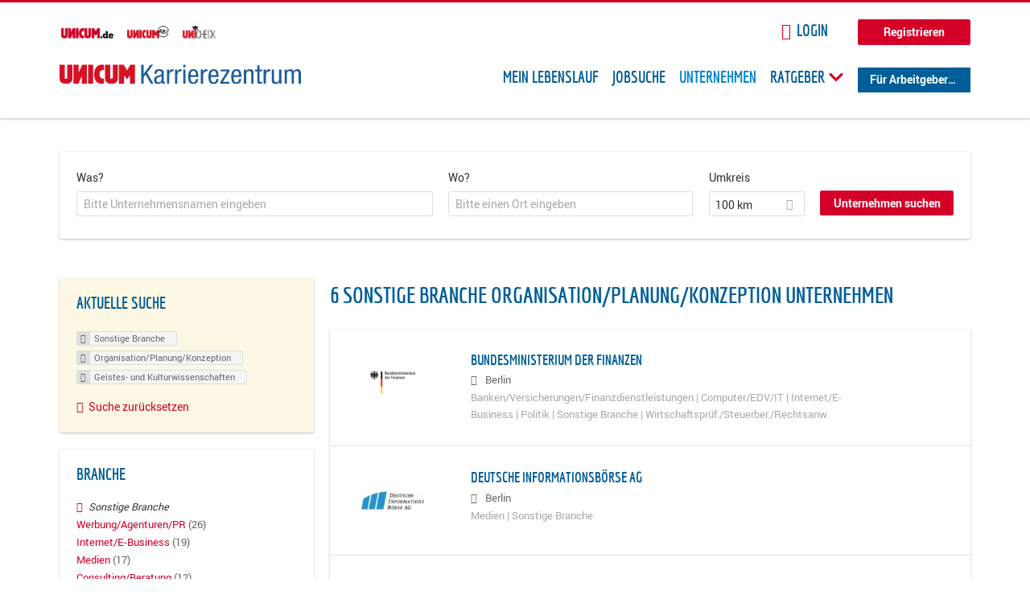

--- FILE ---
content_type: text/html; charset=utf-8
request_url: https://karriere.unicum.de/firmen/sonstige-branche/organisation-planung-konzeption/geistes-und-kulturwissenschaften
body_size: 12505
content:
<!DOCTYPE html>
  <!--[if IEMobile 7]><html class="no-js ie iem7" lang="de" dir="ltr"><![endif]-->
  <!--[if lte IE 6]><html class="no-js ie lt-ie9 lt-ie8 lt-ie7" lang="de" dir="ltr"><![endif]-->
  <!--[if (IE 7)&(!IEMobile)]><html class="no-js ie lt-ie9 lt-ie8" lang="de" dir="ltr"><![endif]-->
  <!--[if IE 8]><html class="no-js ie lt-ie9" lang="de" dir="ltr"><![endif]-->
  <!--[if (gte IE 9)|(gt IEMobile 7)]><html class="no-js ie" lang="de" dir="ltr" prefix="og: http://ogp.me/ns# content: http://purl.org/rss/1.0/modules/content/ dc: http://purl.org/dc/terms/ foaf: http://xmlns.com/foaf/0.1/ rdfs: http://www.w3.org/2000/01/rdf-schema# sioc: http://rdfs.org/sioc/ns# sioct: http://rdfs.org/sioc/types# skos: http://www.w3.org/2004/02/skos/core# xsd: http://www.w3.org/2001/XMLSchema# schema: http://schema.org/"><![endif]-->
  <!--[if !IE]><!--><html class="no-js" lang="de" dir="ltr" prefix="og: http://ogp.me/ns# content: http://purl.org/rss/1.0/modules/content/ dc: http://purl.org/dc/terms/ foaf: http://xmlns.com/foaf/0.1/ rdfs: http://www.w3.org/2000/01/rdf-schema# sioc: http://rdfs.org/sioc/ns# sioct: http://rdfs.org/sioc/types# skos: http://www.w3.org/2004/02/skos/core# xsd: http://www.w3.org/2001/XMLSchema# schema: http://schema.org/"><!--<![endif]-->
<head>
  <title>Sonstige Branche Organisation/Planung/Konzeption Geistes- und Kulturwissenschaften Unternehmen | Karrierezentrum</title>
  <!--[if IE]><![endif]-->
<meta charset="utf-8" />
<meta name="robots" content="noindex, follow" />
<meta name="description" content="6 Sonstige Branche Organisation/Planung/Konzeption Geistes- und Kulturwissenschaften Unternehmen - Unternehmen auf Karrierezentrum" />
<script type="application/ld+json">{"@context":"http:\/\/schema.org","@type":"WebSite","name":"Karrierezentrum","url":"https:\/\/karriere.unicum.de"}</script>
<link as="image" href="https://karriere.unicum.de/sites/default/files/unicum-karrierezentrum-logo.svg" rel="preload" />
<link as="font" href="https://karriere.unicum.de/profiles/recruiter/themes/epiq/dist/fonts/fontawesome-webfont.woff" type="font/woff" crossorigin="1" rel="preload" />
<link as="font" href="https://karriere.unicum.de/sites/all/themes/unicum_ng/dist/fonts/opensans/OpenSans.woff?v=1.0.0" crossorigin="1" type="font/woff2" rel="preload" />
<link as="font" href="https://karriere.unicum.de/sites/all/themes/unicum_ng/dist/fonts/opensans/OpenSans.woff2?v=1.0.0" crossorigin="1" type="font/woff2" rel="preload" />
<link as="font" href="https://karriere.unicum.de/sites/all/themes/unicum_ng/dist/fonts/opensans/OpenSans-Bold.woff?v=1.0.0" crossorigin="1" type="font/woff2" rel="preload" />
<link as="font" href="https://karriere.unicum.de/sites/all/themes/unicum_ng/dist/fonts/opensans/OpenSans-Bold.woff2?v=1.0.0" crossorigin="1" type="font/woff2" rel="preload" />
<link as="font" href="https://karriere.unicum.de/sites/all/themes/unicum_ng/dist/fonts/opensans/OpenSans-Italic.woff?v=1.0.0" crossorigin="1" type="font/woff2" rel="preload" />
<link as="font" href="https://karriere.unicum.de/sites/all/themes/unicum_ng/dist/fonts/opensans/OpenSans-Italic.woff2?v=1.0.0" crossorigin="1" type="font/woff2" rel="preload" />
<link as="font" href="https://karriere.unicum.de/sites/all/themes/unicum_ng/dist/fonts/opensans/OpenSans-Semibold.woff?v=1.0.0" crossorigin="1" type="font/woff2" rel="preload" />
<link as="font" href="https://karriere.unicum.de/sites/all/themes/unicum_ng/dist/fonts/opensans/OpenSans-Semibold.woff2?v=1.0.0" crossorigin="1" type="font/woff2" rel="preload" />
<link rel="shortcut icon" href="https://karriere.unicum.de/sites/all/themes/unicum_ng/favicon.ico" type="image/vnd.microsoft.icon" />
<script>dataLayer = [{"userUid":0}];</script>
<link rel="profile" href="http://www.w3.org/1999/xhtml/vocab" />
<meta property="og:image" name="twitter:image:src" content="https://karriere.unicum.de/sites/all/themes/unicum_ng/dist/images/og-image.jpg" />
<meta property="og:image" content="https://karriere.unicum.de/sites/all/themes/unicum_ng/dist/images/og-image.jpg" />
<meta name="HandheldFriendly" content="true" />
<meta name="MobileOptimized" content="width" />
<meta http-equiv="cleartype" content="on" />
<link rel="apple-touch-icon-precomposed" href="https://karriere.unicum.de/sites/all/themes/unicum_ng/apple-touch-icon-precomposed.png" />
<link rel="apple-touch-icon" href="https://karriere.unicum.de/sites/all/themes/unicum_ng/apple-touch-icon.png" />
<meta name="viewport" content="width=device-width, initial-scale=1.0, minimum-scale=1.0" />
<meta name="generator" content="Drupal 7 (https://www.drupal.org)" />
<link rel="canonical" href="https://karriere.unicum.de/firmen/sonstige-branche/organisation-planung-konzeption/geistes-und-kulturwissenschaften" />
<meta property="og:site_name" content="Karrierezentrum" />
<meta property="og:type" content="article" />
<meta property="og:url" content="https://karriere.unicum.de/firmen/sonstige-branche/organisation-planung-konzeption/geistes-und-kulturwissenschaften" />
  <link type="text/css" rel="stylesheet" href="https://karriere.unicum.de/sites/default/files/advagg_css/css__MGYe8BQMpEbG5w0P9wGnMuK77K79SzZB76PtgJXvNJg__40bRhkwrIfQBhz5HVJv4q551a6_VdcdFWwD9PG_xjqY__MKN6ot5JlQ6690hHapBrIorVku4jEBISNej9FWLDiRk.css" media="all" />
<style>@font-face{font-family:'drop';src:local(Arial),local(Droid)}@font-face{font-family:'spinjs';src:local(Arial),local(Droid)}.ajax-progress div.throbber{font-family:drop !important;line-height:90px;text-indent:50px;word-spacing:30px;letter-spacing:50px;font-size:50px;font-weight:300;color:#3182c5;background-color:#fff}</style>
<link type="text/css" rel="stylesheet" href="https://karriere.unicum.de/sites/default/files/advagg_css/css__I7Qeu2AwC63XbSsOIKHUMu7XOXiBTN-y1M2fe1tFaO4__hjRk8fiq7qfqnfskO9m9feg7D6qP2cPcmHL9dhwjLbU__MKN6ot5JlQ6690hHapBrIorVku4jEBISNej9FWLDiRk.css" media="all" />

<!--[if lte IE 8]>
<link type="text/css" rel="stylesheet" href="https://karriere.unicum.de/sites/default/files/advagg_css/css__RaQftD9HyPd4uPmz7i3LfR-8jRgZUPDmXJaZ5kvknM4__1wB_UJ5uFFBh0AebLVvknbC690BuKwdj8B_M2pfMkbU__MKN6ot5JlQ6690hHapBrIorVku4jEBISNej9FWLDiRk.css" media="all" />
<![endif]-->
  <script type="text/javascript" src="https://karriere.unicum.de/sites/default/files/advagg_js/js__28y1XDbdTE31StYF_ZUsup7NSS8xdACxSVDWX_8h4CI__4aAa6wTLW0AoH_uqCQ7lkZsGMNzPmCVwdVlnkqM-kwI__MKN6ot5JlQ6690hHapBrIorVku4jEBISNej9FWLDiRk.js"></script>
<script type="text/javascript">
<!--//--><![CDATA[//><!--
document.createElement( "picture" );
//--><!]]>
</script>
<script type="text/javascript" src="https://karriere.unicum.de/sites/default/files/advagg_js/js__gyLbfOItYl8NLy-g4pbfGJHe_hMl20p0kUY71bBALc0__SfYhzI3cWzyZy_3bhOepRoE25wbXgnx4CiOBPvp-9Dc__MKN6ot5JlQ6690hHapBrIorVku4jEBISNej9FWLDiRk.js"></script>
<script type="text/javascript" src="https://maps.googleapis.com/maps/api/js?key=AIzaSyCWqxiBbPXMFjxLCX_6Zdsuuqlmrdk9FdU&amp;libraries=places&amp;language=de"></script>
<script type="text/javascript" src="https://karriere.unicum.de/sites/default/files/advagg_js/js__-ecI8BoX_Q7JC9yZDtGddIUfxacFfiuikmVuvubTW-A__kOus15k0Gim3zbmlUpz9pti5GQJ3fQYl_pcaKBKzxQQ__MKN6ot5JlQ6690hHapBrIorVku4jEBISNej9FWLDiRk.js"></script>
<script type="text/javascript" async="async" src="https://securepubads.g.doubleclick.net/tag/js/gpt.js"></script>
<script type="text/javascript">
<!--//--><![CDATA[//><!--
var googletag=googletag||{};googletag.cmd=googletag.cmd||[];
//--><!]]>
</script>
<script type="text/javascript" src="https://karriere.unicum.de/sites/default/files/advagg_js/js__7Ig3WXQ1TSJNUZBq9frmQyZmSRKjh9K33W1EXnOmAmY__Dwz42xDshCzPEC4DaOZEAAvBiWjWyEFU5S-Z1YZhM5E__MKN6ot5JlQ6690hHapBrIorVku4jEBISNej9FWLDiRk.js"></script>
<script type="text/javascript" src="https://karriere.unicum.de/sites/default/files/advagg_js/js__sFPiGtMG3UL_jaQ8kU0AbDAVfthhTuU5n8Wt0oKigPU__iyZU8OZQQnPpYMCIcrpafs4n5ACdkZunFKjqh-WvRBg__MKN6ot5JlQ6690hHapBrIorVku4jEBISNej9FWLDiRk.js"></script>
<script type="text/javascript" src="https://karriere.unicum.de/sites/default/files/advagg_js/js__2Anhq8cfg7jW5LKla6nuDCQw9dk6_xtiKE3s0bkAOYA__eRtMZaLnCYA5AvZAKTIH3MU4gk_1IcEo6NphAg48jLc__MKN6ot5JlQ6690hHapBrIorVku4jEBISNej9FWLDiRk.js"></script>
<script type="text/javascript" src="https://karriere.unicum.de/sites/default/files/advagg_js/js__XP5DCsQPY6MC0yZULmDacBIOjX7i7FibjaXZ_lbifeI__lydWGeJDUBEtYpwYtu7j7713KHTFKfx4Xp8UEfdt9ss__MKN6ot5JlQ6690hHapBrIorVku4jEBISNej9FWLDiRk.js"></script>
<script type="text/javascript" src="https://karriere.unicum.de/sites/default/files/advagg_js/js__1FY1yspgwIZR5g4XMxFR_jEoyHnCF9UyW386DXV3Zis__MXcfwxlXwxgZt2PBbLUK3JNCrZholrgggD6JHTFzMLo__MKN6ot5JlQ6690hHapBrIorVku4jEBISNej9FWLDiRk.js"></script>
<script type="text/javascript">
<!--//--><![CDATA[//><!--
jQuery.extend(Drupal.settings, {"basePath":"\/","pathPrefix":"","setHasJsCookie":0,"overlay":{"paths":{"admin":"user\/*\/addressbook\/*\/create\nuser\/*\/addressbook\/*\/edit\/*\nuser\/*\/addressbook\/*\/delete\/*\nnode\/*\/access\nimport\nimport\/*\nnode\/*\/import\nnode\/*\/delete-items\nnode\/*\/log\nfield-collection\/*\/*\/edit\nfield-collection\/*\/*\/delete\nfield-collection\/*\/add\/*\/*\nnode\/*\/edit\nnode\/*\/delete\nnode\/*\/revisions\nnode\/*\/revisions\/*\/revert\nnode\/*\/revisions\/*\/delete\nnode\/add\nnode\/add\/*\noverlay\/dismiss-message\njob-bookmarks-anon\njob-bookmarks-anon\/*\nfield-collection\/*\/*\/*\nreplicate\/*\/*\nnode\/*\/replicate\nfield-collection\/*\/*\/replicate\nuser\/*\/socialmedia\nbatch\ntaxonomy\/term\/*\/edit\nuser\/*\/cancel\nuser\/*\/edit\/*\nnode\/*\/revisions\/view\/*\/*\nuser\/*\/saved-searches\ncontact\nresume_set_hidden\/*\njob_unpublish\/*\nbenutzer\nbenutzer\/registrieren\njob_application_reject\/*\nresume-contact-request\/*\nresume-contact-request-approved\/*\nuser\/verify\nrecruiter\/add-job","non_admin":"admin\/structure\/block\/demo\/*\nfield-collection\/*\/*\/view\nadmin\/reports\/status\/php\nadmin\/config\/system\/google-analytics-reports-api\nadmin\/commerce\/orders\/*\/pdf-invoice"},"pathPrefixes":["en","de","id-lang"],"ajaxCallback":"overlay-ajax"},"hurricane":{"map":{"line-height":true,"text-indent":true,"word-spacing":true,"letter-spacing":true,"font-size":true,"font-weight":[null,100,200,300,400,500,600,700,800,900],"font-family":["drop","spinjs"],"text-transform":[null,"none","capitalize","uppercase"],"text-decoration":[null,"none","underline","overline","line-through","blink"],"text-align":[null,"left","right","center","justify"],"white-space":[null,"normal","pre","nowrap","pre-wrap","pre-line"],"font-style":[null,"normal","italic","oblique"],"color":false,"background-color":false}},"search_api_autocomplete":{"search_api_views_company_profile_search":{"custom_path":true}},"formawesome":{"excludes":[""]},"states":{"#edit-company-geo-location":{"visible":{":input[name=\u0022radius\u0022],dummy-empty":{"!value":"empty"},":input[name=\u0022radius\u0022],dummy-not-empty":{"!value":"not empty"}}}},"geocomplete_views_form":{"fields":[{"input":"edit-company-geo-location","root":"root-company-geo-location","dataSelector":"data-geo","logActivity":false,"submit":"edit-submit-company-profile-search","placeholder":"Bitte einen Ort eingeben","returnTypes":["(cities)"],"minLength":1,"queryDelay":250,"fixtures":null,"placeDetailFields":["address_components","formatted_address"],"forceGeocompleteLabel":false},{"input":"edit-company-geo-location","root":"root-company-geo-location","dataSelector":"data-geo","logActivity":false,"submit":"edit-submit-company-profile-search","placeholder":"Bitte einen Ort eingeben","returnTypes":["(cities)"],"minLength":1,"queryDelay":250,"fixtures":null,"placeDetailFields":["address_components","formatted_address"],"forceGeocompleteLabel":false}],"location_bias":{"lat":51,"lng":10,"radius":1000000,"strictBounds":false}},"urlIsAjaxTrusted":{"\/firmen\/sonstige-branche\/organisation-planung-konzeption\/geistes-und-kulturwissenschaften":true},"better_exposed_filters":{"views":{"company_profile_search":{"displays":{"page":{"filters":{"search_api_views_fulltext":{"required":false},"company_geo_location":{"required":false}}}}}}},"facetapi":{"facets":[{"limit":"5","id":"facetapi-facet-search-apicompany-profile-search-block-field-company-profile-infofield-company-size","searcher":"search_api@company_profile_search","realmName":"block","facetName":"field_company_profile_info:field_company_size","queryType":null,"widget":"facetapi_links","showMoreText":"Show more","showFewerText":"Show fewer"},{"limit":"5","id":"facetapi-facet-search-apicompany-profile-search-block-field-company-profile-infofield-company-occupational-fieldparents-all","searcher":"search_api@company_profile_search","realmName":"block","facetName":"field_company_profile_info:field_company_occupational_field:parents_all","queryType":null,"widget":"facetapi_links","showMoreText":"Show more","showFewerText":"Show fewer"},{"limit":"5","id":"facetapi-facet-search-apicompany-profile-search-block-field-company-profile-infofield-company-industryparents-all","searcher":"search_api@company_profile_search","realmName":"block","facetName":"field_company_profile_info:field_company_industry:parents_all","queryType":null,"widget":"facetapi_links","showMoreText":"Show more","showFewerText":"Show fewer"},{"limit":"5","id":"facetapi-facet-search-apicompany-profile-search-block-field-company-profile-infofield-company-field-of-studiesparents-all","searcher":"search_api@company_profile_search","realmName":"block","facetName":"field_company_profile_info:field_company_field_of_studies:parents_all","queryType":null,"widget":"facetapi_links","showMoreText":"Show more","showFewerText":"Show fewer"},{"limit":"0","id":"facetapi-facet-search-apicompany-profile-search-block-search-api-aggregation-first-company-name-letter","searcher":"search_api@company_profile_search","realmName":"block","facetName":"search_api_aggregation_first_company_name_letter","queryType":null,"widget":"facetapi_links","showMoreText":"Show more","showFewerText":"Show fewer"}]},"baseUrl":"https:\/\/karriere.unicum.de","jobsPageUrl":"https:\/\/karriere.unicum.de\/jobs","dataLayer":{"languages":{"en":{"language":"en","name":"English","native":"English","direction":"0","enabled":"1","plurals":"0","formula":"","domain":"","prefix":"en","weight":"0","javascript":""},"de":{"language":"de","name":"German","native":"Deutsch","direction":"0","enabled":"1","plurals":"2","formula":"($n!=1)","domain":"","prefix":"de","weight":"0","javascript":"CHHBbKZYTYhRWJ0omRwJjzeVQZlkFx6LB8NuhAKtWS4"},"id-lang":{"language":"id-lang","name":"ID","native":"ID","direction":"0","enabled":"1","plurals":"0","formula":"","domain":"","prefix":"id-lang","weight":"0","javascript":"f4dTVkBPW4AHO__OHM7cGq69-yrKfuR_szS0eVoqDZg"},"jq":{"language":"jq","name":"jobiqo","native":"jobiqo","direction":"0","enabled":"0","plurals":"0","formula":"","domain":"","prefix":"jq","weight":"0","javascript":"A6Pwj7D6F-g9a2TteEx4d_38p2tawqHe2efAYYYh4gk"}},"defaultLang":"de"},"ajaxPageState":{"js":{"profiles\/recruiter\/modules\/picture\/picturefill\/picturefill.js":1,"profiles\/recruiter\/modules\/picture\/picture.js":1,"sites\/all\/modules\/adspirit\/js\/internal_link_tracking.js":1,"public:\/\/google_tag\/google_tag.script.js":1,"profiles\/recruiter\/modules\/jquery_update\/replace\/jquery\/1.12\/jquery.min.js":1,"misc\/jquery-extend-3.4.0.js":1,"misc\/jquery-html-prefilter-3.5.0-backport.js":1,"misc\/jquery.once.js":1,"misc\/drupal.js":1,"profiles\/recruiter\/themes\/omega\/omega\/js\/no-js.js":1,"profiles\/recruiter\/modules\/jquery_update\/js\/jquery_browser.js":1,"profiles\/recruiter\/modules\/jquery_update\/replace\/ui\/ui\/minified\/jquery.ui.core.min.js":1,"misc\/jquery.ba-bbq.js":1,"modules\/overlay\/overlay-parent.js":1,"profiles\/recruiter\/modules\/hurricane\/hurricane.js":1,"profiles\/recruiter\/modules\/hurricane\/drop.js":1,"profiles\/recruiter\/libraries\/selectize.js\/dist\/js\/standalone\/selectize.js":1,"profiles\/recruiter\/modules\/formawesome\/js\/formawesome.selectize-accessible.js":1,"profiles\/recruiter\/modules\/formawesome\/js\/formawesome.selectize.js":1,"misc\/states.js":1,"misc\/form-single-submit.js":1,"profiles\/recruiter\/modules\/visualization\/js\/visualization.js":1,"sites\/all\/modules\/adspirit\/js\/consentmanager.js":1,"public:\/\/languages\/de_CHHBbKZYTYhRWJ0omRwJjzeVQZlkFx6LB8NuhAKtWS4.js":1,"misc\/autocomplete.js":1,"profiles\/recruiter\/modules\/search_api_autocomplete\/search_api_autocomplete.js":1,"https:\/\/maps.googleapis.com\/maps\/api\/js?key=AIzaSyCWqxiBbPXMFjxLCX_6Zdsuuqlmrdk9FdU\u0026libraries=places\u0026language=de":1,"profiles\/recruiter\/modules\/picture\/lazysizes\/lazysizes.js":1,"https:\/\/securepubads.g.doubleclick.net\/tag\/js\/gpt.js":1,"profiles\/recruiter\/themes\/epiq\/bower_components\/hammerjs\/hammer.js":1,"profiles\/recruiter\/themes\/epiq\/dist\/js\/mobile_menu.js":1,"profiles\/recruiter\/modules\/facetapi\/facetapi.js":1,"profiles\/recruiter\/modules\/datalayer\/datalayer.js":1,"profiles\/recruiter\/modules\/hurricane\/hurricane_integration\/hurricane_autocomplete.js":1,"profiles\/recruiter\/modules\/recruiter_internal\/recruiter_geocomplete\/js\/dist\/main.js":1,"profiles\/recruiter\/modules\/formawesome\/js\/formawesome.status.js":1,"profiles\/recruiter\/themes\/epiq\/bower_components\/jquery-tiptip\/jquery.tipTip.minified.js":1,"profiles\/recruiter\/themes\/epiq\/bower_components\/matchMedia\/matchMedia.js":1,"profiles\/recruiter\/themes\/epiq\/bower_components\/jquery-placeholder\/jquery.placeholder.js":1,"profiles\/recruiter\/themes\/epiq\/bower_components\/svgxuse\/svgxuse.js":1,"profiles\/recruiter\/themes\/epiq\/dist\/js\/dialog.js":1,"profiles\/recruiter\/themes\/epiq\/dist\/js\/dropbutton.js":1,"profiles\/recruiter\/themes\/epiq\/dist\/js\/overlay.js":1,"profiles\/recruiter\/themes\/epiq\/dist\/js\/main.js":1,"profiles\/recruiter\/themes\/epiq\/dist\/js\/polyfill.js":1,"sites\/all\/themes\/unicum_ng\/dist\/js\/unicum_ng.js":1}}});
//--><!]]>
</script>
</head>
<body class="html not-front not-logged-in page-search page-search-companies page-search-companies-sonstige-branche page-search-companies-sonstige-branche-organisation-planung-konzeption page-search-companies-sonstige-branche-organisation-planung-konzeption-geistes-und-kulturwissenschaften i18n-de section-search sidebar-first has-branding-logo" x-ms-format-detection="none">
  <a href="#main-content" class="element-invisible element-focusable">Zum Hauptinhalt springen</a>
  <script src="/sites/all/modules/adspirit/js/consentmanager.js"></script><script src="/sites/all/modules/adspirit/js/adition_karriere_init.js"></script><noscript aria-hidden="true"><iframe src="https://www.googletagmanager.com/ns.html?id=GTM-M9WWB2Z" height="0" width="0" style="display:none;visibility:hidden" title="Google Tag Manager">Google Tag Manager</iframe></noscript>  <div class="l-page-wrapper clearfix">
  <div class="superbanner-top" dir="superbanner-top">
      </div>
  <div  class="l-page">
    <header class="l-header" role="banner">
      <div class="l-mobile-menu">
        <div class="menu">
          <button class="menu--mobile__switch svg-icon--action svg-icon">
            
<span class="recruiter-epiq-icon svg-icon"  class="recruiter-epiq-icon svg-icon">
<svg xmlns="http://www.w3.org/2000/svg" role="img" aria-labelledby="bars" viewBox="0 0 100 100">
      <title id="bars">Menü</title>
    <use
    xlink:href="https://karriere.unicum.de/sites/all/themes/unicum_ng/dist/icons/defs/icons.svg#bars"></use>
</svg>
</span>
          </button>
        </div>
        <div class="l-branding-mobile">
                                    <a href="/"
                 title="Karrierezentrum" rel="home"
                 class="site-logo">
                <img src="https://karriere.unicum.de/sites/default/files/unicum-karrierezentrum-logo.svg"
                     alt="Karrierezentrum"/>
              </a>
                                        </div>
        <a href="/search/job" class="svg-icon--action svg-icon">
          
<span class="recruiter-epiq-icon svg-icon"  class="recruiter-epiq-icon svg-icon">
<svg xmlns="http://www.w3.org/2000/svg" role="img" aria-labelledby="search" viewBox="0 0 100 100">
      <title id="search">Jobs suchen</title>
    <use
    xlink:href="https://karriere.unicum.de/sites/all/themes/unicum_ng/dist/icons/defs/icons.svg#search"></use>
</svg>
</span>
        </a>
      </div>
      <div class="l-container">
        <div class="l-branding">
                      <a href="/"
               title="Karrierezentrum" rel="home"
               class="site-logo">
              <img src="https://karriere.unicum.de/sites/default/files/unicum-karrierezentrum-logo.svg"
                   alt="Karrierezentrum"/>
            </a>
                    
                            </div>

          <div class="l-region l-region--header">
    <div id="block-block-24" class="block block--block block--block-24">
        <div class="block__content">
    <script src="https://abi.unicum.de/sites/all/themes/unicum/js/adition_karriere_init.js" async="true"></script>  </div>
</div>
  </div>
        <div class="l-navigation-container mobile-menu">
          <div class="navigation-wrapper">
            <div class="navigation__mobile-menu-branding">
                              <a href="/"
                   title="Karrierezentrum" rel="home"
                   class="site-logo">
                  <img src="https://karriere.unicum.de/sites/default/files/unicum-karrierezentrum-logo.svg"
                       alt="Karrierezentrum"/>
                </a>
                            <button class="mobile-menu__close svg-icon--action">
                
<span class="recruiter-epiq-icon svg-icon svg-icon--action"  class="recruiter-epiq-icon svg-icon svg-icon--action">
<svg xmlns="http://www.w3.org/2000/svg" role="img" aria-labelledby="times" viewBox="0 0 100 100">
      <title id="times">Menü schließen</title>
    <use
    xlink:href="https://karriere.unicum.de/sites/all/themes/unicum_ng/dist/icons/defs/icons.svg#times"></use>
</svg>
</span>
              </button>
            </div>
            <div class="l-navigation-top">
                              <div class="l-region l-region--navigation-top">
    <div id="block-block-5" class="block block--block block--toolbar block--block-5">
        <div class="block__content">
    <ul class="menu">
<li><a href="https://www.unicum.de"><img style="padding-left: 2px;" alt="UNICUM.de" src="/sites/all/themes/unicum_ng/dist/images/logos/unicumde-logo.png" target="_blank" /></a></li>
<li><a href="https://abi.unicum.de/"><img alt="Unicum Abi" src="/sites/all/themes/unicum_ng/dist/images/logos/unicum-abi-logo.png" target="_blank" /></a></li>
<li><a href="https://unicheck.unicum.de"><img alt="UNIcheck" src="/sites/all/themes/unicum_ng/dist/images/logos/unicheck-logo.png" target="_blank" /></a></li>
</ul>
  </div>
</div>
<nav id="block-menu-menu-login-menu" role="navigation" class="block block--menu block-user-menu block--menu-menu-login-menu">
      
  <ul class="menu"><li class="first leaf"><a href="/user/login?current=search/companies/sonstige-branche/organisation-planung-konzeption/geistes-und-kulturwissenschaften" class="login-transparent">Login</a></li>
<li class="last leaf"><a href="/user/register" class="button--register">Registrieren</a></li>
</ul></nav>
  </div>
            </div>
            <div class="l-navigation-main">
                <div class="l-region l-region--navigation">
    <nav id="block-menu-menu-applicant-menu" role="navigation" class="block block--menu block-main-menu block-applicant-menu block--menu-menu-applicant-menu">
      
  <ul class="menu"><li class="first leaf"><a href="/lebenslauf">Mein Lebenslauf</a></li>
<li class="leaf"><a href="/jobs">Jobsuche</a></li>
<li class="expanded active-trail"><a href="/firmen" title="" class="active-trail active">Unternehmen</a></li>
<li class="expanded menu--list has-sub-menu"><button class="sub-menu__trigger svg-icon--action svg-icon--baseline">Ratgeber
<span class="recruiter-epiq-icon trigger__icon--mobile svg-icon svg-icon--action"  class="recruiter-epiq-icon trigger__icon--mobile svg-icon svg-icon--action">
<svg xmlns="http://www.w3.org/2000/svg" role="img" aria-labelledby="chevron-right" viewBox="0 0 100 100">
    <use
    xlink:href="https://karriere.unicum.de/sites/all/themes/unicum_ng/dist/icons/defs/icons.svg#chevron-right"></use>
</svg>
</span>

<span class="recruiter-epiq-icon trigger__icon--desktop svg-icon svg-icon--action"  class="recruiter-epiq-icon trigger__icon--desktop svg-icon svg-icon--action">
<svg xmlns="http://www.w3.org/2000/svg" role="img" aria-labelledby="chevron-down" viewBox="0 0 100 100">
    <use
    xlink:href="https://karriere.unicum.de/sites/all/themes/unicum_ng/dist/icons/defs/icons.svg#chevron-down"></use>
</svg>
</span>
</button><ul class="menu"><li><button class="sub-menu__close svg-icon--action svg-icon--baseline">
<span class="recruiter-epiq-icon svg-icon"  class="recruiter-epiq-icon svg-icon">
<svg xmlns="http://www.w3.org/2000/svg" role="img" aria-labelledby="chevron-left" viewBox="0 0 100 100">
    <use
    xlink:href="https://karriere.unicum.de/sites/all/themes/unicum_ng/dist/icons/defs/icons.svg#chevron-left"></use>
</svg>
</span>
Zurück</button></li><li class="expanded menu--list has-sub-menu sub-menu__main-link"><a href="https://karriere.unicum.de/ratgeber">Ratgeber</a></li>
<li class="first leaf"><a href="https://karriere.unicum.de/tipps-jobsuche">Tipps zur Jobsuche</a></li>
<li class="leaf"><a href="https://karriere.unicum.de/erfolgreich-bewerben">Erfolgreich bewerben</a></li>
<li class="leaf"><a href="https://karriere.unicum.de/berufseinstieg">Berufseinstieg</a></li>
<li class="leaf"><a href="https://karriere.unicum.de/erfolg-im-job">Erfolg im Job</a></li>
<li class="leaf"><a href="https://karriere.unicum.de/berufe">Berufe</a></li>
<li class="leaf"><a href="https://karriere.unicum.de/gehalt">Gehalt</a></li>
<li class="leaf"><a href="https://karriere.unicum.de/arbeiten-im-ausland">Arbeiten im Ausland</a></li>
<li class="last leaf"><a href="https://karriere.unicum.de/wissenswertes-berufsleben">Wissenswertes</a></li>
</ul></li>
<li class="last leaf"><a href="/unternehmen" class="menu-item--switch">Für Arbeitgeber</a></li>
</ul></nav>
  </div>
            </div>
          </div>
        </div>
      </div>
    </header>

    
          <div class="l-search">
        <div class="l-container">
            <div class="l-region l-region--search">
    <div id="block-views-cc6b601be0835d68231107649541f5e8" class="block block--views block-search block-company-search block--views-cc6b601be0835d68231107649541f5e8">
        <div class="block__content">
    <form class="views-exposed-form-company-profile-search-page" action="/firmen/sonstige-branche/organisation-planung-konzeption/geistes-und-kulturwissenschaften" method="get" id="views-exposed-form-company-profile-search-page" accept-charset="UTF-8"><div><div class="views-exposed-form">
  <div class="views-exposed-widgets clearfix">
          <div id="edit-search-api-views-fulltext-wrapper" class="views-exposed-widget views-widget-filter-search_api_views_fulltext ">
                  <label for="edit-search-api-views-fulltext">
            Was?          </label>
          <div class="views-widget">
            <div class="form-item form-type-autocomplete form-type-textfield form-item-search-api-views-fulltext">
 <div class="form-item-input"><input class="auto_submit form-text form-autocomplete" data-search-api-autocomplete-search="search_api_views_company_profile_search" placeholder="Bitte Unternehmensnamen eingeben" type="text" id="edit-search-api-views-fulltext" name="search_api_views_fulltext" value="" size="30" maxlength="128" /><input type="hidden" id="edit-search-api-views-fulltext-autocomplete" value="https://karriere.unicum.de/sapi_autocomplete.php?machine_name=search_api_views_company_profile_search" disabled="disabled" class="autocomplete" />
</div></div>
          </div>
                      </div>
                <div id="edit-company-geo-location-wrapper" class="views-exposed-widget views-widget-filter-company_geo_location has-operator ">
                  <label for="edit-company-geo-location">
            Wo?          </label>
          <div class="views-widget">
            <input id="edit-company-geo-location" type="hidden" name="company_geo_location" value="" />
<div id='root-company-geo-location'></div>          </div>
                      </div>
              <div class='views-exposed-widget views-widget-filter-company_geo_location views-geo-radius'>
          <label for="edit-radius">
            Umkreis          </label>
          <div class="views-operator">
            <div class="form-item form-type-select form-item-radius">
  <div class="form-item-input"><select class="formawesome-enhanced form-select" id="edit-radius" name="radius"><option value="">-</option><option value="5">5 km</option><option value="25">25 km</option><option value="50">50 km</option><option value="100" selected="selected">100 km</option><option value="200">200 km</option></select>
</div></div>
          </div>
        </div>
                          <div class="views-exposed-widget views-submit-button">
      <div><a class="mobile-facets__trigger svg-icon--action svg-icon--baseline">
<span class="recruiter-epiq-icon svg-icon"  class="recruiter-epiq-icon svg-icon">
<svg xmlns="http://www.w3.org/2000/svg" role="img" aria-labelledby="sliders-h" viewBox="0 0 100 100">
    <use
    xlink:href="https://karriere.unicum.de/sites/all/themes/unicum_ng/dist/icons/defs/icons.svg#sliders-h"></use>
</svg>
</span>
Detailsuche</a></div><div class="form-item form-type-submit form-item-Unternehmen-suchen">
 <input type="submit" id="edit-submit-company-profile-search" name="Unternehmen suchen" value="Unternehmen suchen" class="form-submit button button--primary" />
</div>
<input class="latitude" data-geo="lat" type="hidden" name="lat" value="" />
<input class="longitude" data-geo="lng" type="hidden" name="lon" value="" />
<input class="country" data-geo="country" type="hidden" name="country" value="" />
<input class="administrative_area_level_1" data-geo="administrative_area_level_1" type="hidden" name="administrative_area_level_1" value="" />
    </div>
      </div>
</div>
</div></form>  </div>
</div>
  </div>
        </div>
      </div>
    
    <div class="l-main">
      <div class="l-container">
        <div class="l-content" role="main">
          <a id="main-content"></a>
                                                                                            <div class="l-region l-region--content">
    <div class="view view-company-profile-search view-id-company_profile_search view-display-id-page view-dom-id-75193e2927d806c6ef8f2fbf2b3d9478">
            <div class="view-header">
      <h1 class="search-result-header">6 Sonstige Branche Organisation/Planung/Konzeption Unternehmen</h1>    </div>
  
  
  
      <div class="view-content">
        <div class="views-row views-row-1 views-row-odd views-row-first">
    <div class="entity entity-profile2 profile2-company-profile company_profile--teaser company-profile--teaser clearfix" about="/unternehmen/bundesministerium-der-finanzen" typeof="" class="entity entity-profile2 profile2-company-profile company_profile--teaser">
  <div class="content">

    <a title='Bundesministerium der Finanzen' href='/unternehmen/bundesministerium-der-finanzen'>
              <div class="company-profile__logo" >
          <picture  title="Bundesministerium der Finanzen">
<!--[if IE 9]><video style="display: none;"><![endif]-->
<source data-srcset="https://karriere.unicum.de/sites/default/files/styles/squared_teaser_logo_wide_1x/public/company_logos/bmf_2017_office_farbe_de.png?itok=CHtzmpNA 1x, https://karriere.unicum.de/sites/default/files/styles/squared_teaser_logo_wide_2x/public/company_logos/bmf_2017_office_farbe_de.png?itok=-b-lA9FF 2x" data-aspectratio="200/200" media="(min-width: 1200px)" />
<source data-srcset="https://karriere.unicum.de/sites/default/files/styles/squared_teaser_logo_narrow_1x/public/company_logos/bmf_2017_office_farbe_de.png?itok=eVQ0lo1y 1x, https://karriere.unicum.de/sites/default/files/styles/squared_teaser_logo_narrow_2x/public/company_logos/bmf_2017_office_farbe_de.png?itok=IKSEf9Q4 2x" data-aspectratio="200/200" media="(min-width: 800px)" />
<source data-srcset="https://karriere.unicum.de/sites/default/files/styles/squared_teaser_logo_small_1x/public/company_logos/bmf_2017_office_farbe_de.png?itok=H86OOjGN 1x, https://karriere.unicum.de/sites/default/files/styles/squared_teaser_logo_small_2x/public/company_logos/bmf_2017_office_farbe_de.png?itok=RhWG_jpZ 2x" data-aspectratio="150/150" media="(min-width: 480px)" />
<source data-srcset="https://karriere.unicum.de/sites/default/files/styles/squared_teaser_logo_mobile_1x/public/company_logos/bmf_2017_office_farbe_de.png?itok=GvnhxqcU 1x, https://karriere.unicum.de/sites/default/files/styles/squared_teaser_logo_mobile_2x/public/company_logos/bmf_2017_office_farbe_de.png?itok=TiauWNC3 2x" data-aspectratio="200/200" media="(min-width: 0px)" />
<!--[if IE 9]></video><![endif]-->
<img  class="lazyload" data-aspectratio="" data-src="https://karriere.unicum.de/sites/default/files/styles/frontpage_company_logo/public/company_logos/bmf_2017_office_farbe_de.png?itok=HQAtI4L9" alt="Bundesministerium der Finanzen" title="Bundesministerium der Finanzen" />
</picture>        </div>
      
      <div class="company-profile__info" >
        <h2 class="company-profile__name" >
          <div class="field field--name-field-company-name field--type-text field--label-hidden"><div class="field__items"><div class="field__item even">Bundesministerium der Finanzen</div></div></div>        </h2>

                  <div class="company-profile__address" >
            <div class="field field--name-field-company-address field--type-addressfield field--label-hidden"><div class="field__items"><div class="field__item even"><div class="street-block"><div class="thoroughfare">Wilhelmstraße 97</div></div>
<div class="addressfield-container-inline locality-block country-DE country-hidden"><span class="postal-code">10117</span> <span class="locality">Berlin</span></div>
</div></div></div>          </div>
        
                  <div class="company-profile__industry" >
            Banken/Versicherungen/Finanzdienstleistungen | Computer/EDV/IT | Internet/E-Business | Politik | Sonstige Branche | Wirtschaftsprüf./Steuerber./Rechtsanw.          </div>
              </div>
    </a>

    <div class="company-profile__links">
      
      
      
      
      
          </div>
  </div>
</div>
  </div>
  <div class="views-row views-row-2 views-row-even">
    <div class="entity entity-profile2 profile2-company-profile company_profile--teaser company-profile--teaser clearfix" about="/unternehmen/deutsche-informationsboerse-ag" typeof="" class="entity entity-profile2 profile2-company-profile company_profile--teaser">
  <div class="content">

    <a title='Deutsche Informationsbörse AG' href='/unternehmen/deutsche-informationsboerse-ag'>
              <div class="company-profile__logo" >
          <picture  title="Deutsche Informationsbörse AG">
<!--[if IE 9]><video style="display: none;"><![endif]-->
<source data-srcset="https://karriere.unicum.de/sites/default/files/styles/squared_teaser_logo_wide_1x/public/company_logos/dib_logo_ag_4c.jpg?itok=jg4cYo83 1x, https://karriere.unicum.de/sites/default/files/styles/squared_teaser_logo_wide_2x/public/company_logos/dib_logo_ag_4c.jpg?itok=f_bVZaJ6 2x" data-aspectratio="200/200" media="(min-width: 1200px)" />
<source data-srcset="https://karriere.unicum.de/sites/default/files/styles/squared_teaser_logo_narrow_1x/public/company_logos/dib_logo_ag_4c.jpg?itok=uAUJwqCH 1x, https://karriere.unicum.de/sites/default/files/styles/squared_teaser_logo_narrow_2x/public/company_logos/dib_logo_ag_4c.jpg?itok=WB6pwu9_ 2x" data-aspectratio="200/200" media="(min-width: 800px)" />
<source data-srcset="https://karriere.unicum.de/sites/default/files/styles/squared_teaser_logo_small_1x/public/company_logos/dib_logo_ag_4c.jpg?itok=gXhDPF4z 1x, https://karriere.unicum.de/sites/default/files/styles/squared_teaser_logo_small_2x/public/company_logos/dib_logo_ag_4c.jpg?itok=cx9AhpUs 2x" data-aspectratio="150/150" media="(min-width: 480px)" />
<source data-srcset="https://karriere.unicum.de/sites/default/files/styles/squared_teaser_logo_mobile_1x/public/company_logos/dib_logo_ag_4c.jpg?itok=D7vrvTre 1x, https://karriere.unicum.de/sites/default/files/styles/squared_teaser_logo_mobile_2x/public/company_logos/dib_logo_ag_4c.jpg?itok=FOCo2DZL 2x" data-aspectratio="200/200" media="(min-width: 0px)" />
<!--[if IE 9]></video><![endif]-->
<img  class="lazyload" data-aspectratio="" data-src="https://karriere.unicum.de/sites/default/files/styles/frontpage_company_logo/public/company_logos/dib_logo_ag_4c.jpg?itok=i_8ufqt3" alt="Deutsche Informationsbörse AG" title="Deutsche Informationsbörse AG" />
</picture>        </div>
      
      <div class="company-profile__info" >
        <h2 class="company-profile__name" >
          <div class="field field--name-field-company-name field--type-text field--label-hidden"><div class="field__items"><div class="field__item even">Deutsche Informationsbörse AG</div></div></div>        </h2>

                  <div class="company-profile__address" >
            <div class="field field--name-field-company-address field--type-addressfield field--label-hidden"><div class="field__items"><div class="field__item even"><div class="street-block"><div class="thoroughfare">Leipziger Platz 15</div></div>
<div class="addressfield-container-inline locality-block country-DE country-hidden"><span class="postal-code">10117</span> <span class="locality">Berlin</span></div>
</div></div></div>          </div>
        
                  <div class="company-profile__industry" >
            Medien | Sonstige Branche          </div>
              </div>
    </a>

    <div class="company-profile__links">
      
      
      
      
      
          </div>
  </div>
</div>
  </div>
  <div class="views-row views-row-3 views-row-odd">
    <div class="entity entity-profile2 profile2-company-profile company_profile--teaser company-profile--teaser clearfix" about="/unternehmen/euroforum-deutschland-se" typeof="" class="entity entity-profile2 profile2-company-profile company_profile--teaser">
  <div class="content">

    <a title='EUROFORUM Deutschland SE' href='/unternehmen/euroforum-deutschland-se'>
              <div class="company-profile__logo" >
          <picture  title="EUROFORUM Deutschland SE">
<!--[if IE 9]><video style="display: none;"><![endif]-->
<source data-srcset="https://karriere.unicum.de/sites/default/files/styles/squared_teaser_logo_wide_1x/public/company_logos/euroforum_kleiner.gif?itok=hfsHwV85 1x, https://karriere.unicum.de/sites/default/files/styles/squared_teaser_logo_wide_2x/public/company_logos/euroforum_kleiner.gif?itok=HmLrNwHo 2x" data-aspectratio="200/200" media="(min-width: 1200px)" />
<source data-srcset="https://karriere.unicum.de/sites/default/files/styles/squared_teaser_logo_narrow_1x/public/company_logos/euroforum_kleiner.gif?itok=WN1rifSp 1x, https://karriere.unicum.de/sites/default/files/styles/squared_teaser_logo_narrow_2x/public/company_logos/euroforum_kleiner.gif?itok=AOtyq9Bd 2x" data-aspectratio="200/200" media="(min-width: 800px)" />
<source data-srcset="https://karriere.unicum.de/sites/default/files/styles/squared_teaser_logo_small_1x/public/company_logos/euroforum_kleiner.gif?itok=0VNHwIs2 1x, https://karriere.unicum.de/sites/default/files/styles/squared_teaser_logo_small_2x/public/company_logos/euroforum_kleiner.gif?itok=FNFwWZ66 2x" data-aspectratio="150/150" media="(min-width: 480px)" />
<source data-srcset="https://karriere.unicum.de/sites/default/files/styles/squared_teaser_logo_mobile_1x/public/company_logos/euroforum_kleiner.gif?itok=Rk0ZB1GE 1x, https://karriere.unicum.de/sites/default/files/styles/squared_teaser_logo_mobile_2x/public/company_logos/euroforum_kleiner.gif?itok=gYwSHLrJ 2x" data-aspectratio="200/200" media="(min-width: 0px)" />
<!--[if IE 9]></video><![endif]-->
<img  class="lazyload" data-aspectratio="" data-src="https://karriere.unicum.de/sites/default/files/styles/frontpage_company_logo/public/company_logos/euroforum_kleiner.gif?itok=483U1weq" alt="EUROFORUM Deutschland SE" title="EUROFORUM Deutschland SE" />
</picture>        </div>
      
      <div class="company-profile__info" >
        <h2 class="company-profile__name" >
          <div class="field field--name-field-company-name field--type-text field--label-hidden"><div class="field__items"><div class="field__item even">EUROFORUM Deutschland SE</div></div></div>        </h2>

                  <div class="company-profile__address" >
            <div class="field field--name-field-company-address field--type-addressfield field--label-hidden"><div class="field__items"><div class="field__item even"><div class="street-block"><div class="thoroughfare">Prinzenallee 3</div></div>
<div class="addressfield-container-inline locality-block country-DE country-hidden"><span class="postal-code">40549</span> <span class="locality">Düsseldorf</span></div>
</div></div></div>          </div>
        
                  <div class="company-profile__industry" >
            Sonstige Branche          </div>
              </div>
    </a>

    <div class="company-profile__links">
      
      
      
      
      
          </div>
  </div>
</div>
  </div>
  <div class="views-row views-row-4 views-row-even">
    <div class="entity entity-profile2 profile2-company-profile company_profile--teaser company-profile--teaser clearfix" about="/company/103737" typeof="" class="entity entity-profile2 profile2-company-profile company_profile--teaser">
  <div class="content">

    <a title='Mentorium GmbH' href='/company/103737'>
              <div class="company-profile__logo" >
          <picture  title="Mentorium GmbH">
<!--[if IE 9]><video style="display: none;"><![endif]-->
<source data-srcset="https://karriere.unicum.de/sites/default/files/styles/squared_teaser_logo_wide_1x/public/company_logos/mentorium_logo_text_blau_weiss-mit-slogan.jpg?itok=D1zg-v7x 1x, https://karriere.unicum.de/sites/default/files/styles/squared_teaser_logo_wide_2x/public/company_logos/mentorium_logo_text_blau_weiss-mit-slogan.jpg?itok=E_NMuIqf 2x" data-aspectratio="200/200" media="(min-width: 1200px)" />
<source data-srcset="https://karriere.unicum.de/sites/default/files/styles/squared_teaser_logo_narrow_1x/public/company_logos/mentorium_logo_text_blau_weiss-mit-slogan.jpg?itok=7Lx4nszF 1x, https://karriere.unicum.de/sites/default/files/styles/squared_teaser_logo_narrow_2x/public/company_logos/mentorium_logo_text_blau_weiss-mit-slogan.jpg?itok=LUtiO8UK 2x" data-aspectratio="200/200" media="(min-width: 800px)" />
<source data-srcset="https://karriere.unicum.de/sites/default/files/styles/squared_teaser_logo_small_1x/public/company_logos/mentorium_logo_text_blau_weiss-mit-slogan.jpg?itok=i0XUKi5M 1x, https://karriere.unicum.de/sites/default/files/styles/squared_teaser_logo_small_2x/public/company_logos/mentorium_logo_text_blau_weiss-mit-slogan.jpg?itok=tZzGZvqm 2x" data-aspectratio="150/150" media="(min-width: 480px)" />
<source data-srcset="https://karriere.unicum.de/sites/default/files/styles/squared_teaser_logo_mobile_1x/public/company_logos/mentorium_logo_text_blau_weiss-mit-slogan.jpg?itok=M3CVumbw 1x, https://karriere.unicum.de/sites/default/files/styles/squared_teaser_logo_mobile_2x/public/company_logos/mentorium_logo_text_blau_weiss-mit-slogan.jpg?itok=RLguVumQ 2x" data-aspectratio="200/200" media="(min-width: 0px)" />
<!--[if IE 9]></video><![endif]-->
<img  class="lazyload" data-aspectratio="" data-src="https://karriere.unicum.de/sites/default/files/styles/frontpage_company_logo/public/company_logos/mentorium_logo_text_blau_weiss-mit-slogan.jpg?itok=EwDE6nAk" alt="Mentorium GmbH" title="Mentorium GmbH" />
</picture>        </div>
      
      <div class="company-profile__info" >
        <h2 class="company-profile__name" >
          <div class="field field--name-field-company-name field--type-text field--label-hidden"><div class="field__items"><div class="field__item even">Mentorium GmbH</div></div></div>        </h2>

                  <div class="company-profile__address" >
            <div class="field field--name-field-company-address field--type-addressfield field--label-hidden"><div class="field__items"><div class="field__item even"><div class="street-block"><div class="thoroughfare">Berlinerstr. 157</div></div>
<div class="addressfield-container-inline locality-block country-DE country-hidden"><span class="postal-code">10715</span> <span class="locality">Berlin</span></div>
</div></div></div>          </div>
        
                  <div class="company-profile__industry" >
            Aus-/Weiterbildung | Computer/EDV/IT | Dienstleistungen | Internet/E-Business | Medien | Sonstige Branche | Universitäten/Hochschulen/Forschungsinst. | Werbung/Agenturen/PR          </div>
              </div>
    </a>

    <div class="company-profile__links">
      
      
      
      
      
          </div>
  </div>
</div>
  </div>
  <div class="views-row views-row-5 views-row-odd">
    <div class="entity entity-profile2 profile2-company-profile company_profile--teaser company-profile--teaser clearfix" about="/unternehmen/streamedup-gmbh" typeof="" class="entity entity-profile2 profile2-company-profile company_profile--teaser">
  <div class="content">

    <a title='streamedup! GmbH' href='/unternehmen/streamedup-gmbh'>
              <div class="company-profile__logo" >
          <picture  title="streamedup! GmbH">
<!--[if IE 9]><video style="display: none;"><![endif]-->
<source data-srcset="https://karriere.unicum.de/sites/default/files/styles/squared_teaser_logo_wide_1x/public/company_logos/su-logo-horizontal-rgb.jpg?itok=VxG64y99 1x, https://karriere.unicum.de/sites/default/files/styles/squared_teaser_logo_wide_2x/public/company_logos/su-logo-horizontal-rgb.jpg?itok=QqXpr5Am 2x" data-aspectratio="200/200" media="(min-width: 1200px)" />
<source data-srcset="https://karriere.unicum.de/sites/default/files/styles/squared_teaser_logo_narrow_1x/public/company_logos/su-logo-horizontal-rgb.jpg?itok=xLFcjTIO 1x, https://karriere.unicum.de/sites/default/files/styles/squared_teaser_logo_narrow_2x/public/company_logos/su-logo-horizontal-rgb.jpg?itok=OMi7hpPH 2x" data-aspectratio="200/200" media="(min-width: 800px)" />
<source data-srcset="https://karriere.unicum.de/sites/default/files/styles/squared_teaser_logo_small_1x/public/company_logos/su-logo-horizontal-rgb.jpg?itok=bicbbOb- 1x, https://karriere.unicum.de/sites/default/files/styles/squared_teaser_logo_small_2x/public/company_logos/su-logo-horizontal-rgb.jpg?itok=IXRt9xnw 2x" data-aspectratio="150/150" media="(min-width: 480px)" />
<source data-srcset="https://karriere.unicum.de/sites/default/files/styles/squared_teaser_logo_mobile_1x/public/company_logos/su-logo-horizontal-rgb.jpg?itok=G3k4aU2M 1x, https://karriere.unicum.de/sites/default/files/styles/squared_teaser_logo_mobile_2x/public/company_logos/su-logo-horizontal-rgb.jpg?itok=sfrr-3CR 2x" data-aspectratio="200/200" media="(min-width: 0px)" />
<!--[if IE 9]></video><![endif]-->
<img  class="lazyload" data-aspectratio="" data-src="https://karriere.unicum.de/sites/default/files/styles/frontpage_company_logo/public/company_logos/su-logo-horizontal-rgb.jpg?itok=rVze0vRJ" alt="streamedup! GmbH" title="streamedup! GmbH" />
</picture>        </div>
      
      <div class="company-profile__info" >
        <h2 class="company-profile__name" >
          <div class="field field--name-field-company-name field--type-text field--label-hidden"><div class="field__items"><div class="field__item even">streamedup! GmbH</div></div></div>        </h2>

                  <div class="company-profile__address" >
            <div class="field field--name-field-company-address field--type-addressfield field--label-hidden"><div class="field__items"><div class="field__item even"><div class="street-block"><div class="thoroughfare">Borsigstraße 11-13</div></div>
<div class="addressfield-container-inline locality-block country-DE country-hidden"><span class="postal-code">65205</span> <span class="locality">Wiesbaden</span></div>
</div></div></div>          </div>
        
                  <div class="company-profile__industry" >
            Ausstellungen/Messebau/Events | Medien | Gesundheitswesen | Sonstige Branche | Dienstleistungen          </div>
              </div>
    </a>

    <div class="company-profile__links">
      
      
      
      
      
          </div>
  </div>
</div>
  </div>
  <div class="views-row views-row-6 views-row-even views-row-last">
    <div class="entity entity-profile2 profile2-company-profile company_profile--teaser company-profile--teaser clearfix" about="/unternehmen/tmg-research-ggmbh" typeof="" class="entity entity-profile2 profile2-company-profile company_profile--teaser">
  <div class="content">

    <a title='TMG Research gGmbH' href='/unternehmen/tmg-research-ggmbh'>
              <div class="company-profile__logo" >
          <picture  title="TMG Research gGmbH">
<!--[if IE 9]><video style="display: none;"><![endif]-->
<source data-srcset="https://karriere.unicum.de/sites/default/files/styles/squared_teaser_logo_wide_1x/public/company_logos/tmg_research_logo-ggmbh_small.jpg?itok=YXGv64r_ 1x, https://karriere.unicum.de/sites/default/files/styles/squared_teaser_logo_wide_2x/public/company_logos/tmg_research_logo-ggmbh_small.jpg?itok=zYDxHBZl 2x" data-aspectratio="200/200" media="(min-width: 1200px)" />
<source data-srcset="https://karriere.unicum.de/sites/default/files/styles/squared_teaser_logo_narrow_1x/public/company_logos/tmg_research_logo-ggmbh_small.jpg?itok=OIfPoFU2 1x, https://karriere.unicum.de/sites/default/files/styles/squared_teaser_logo_narrow_2x/public/company_logos/tmg_research_logo-ggmbh_small.jpg?itok=IslpQViP 2x" data-aspectratio="200/200" media="(min-width: 800px)" />
<source data-srcset="https://karriere.unicum.de/sites/default/files/styles/squared_teaser_logo_small_1x/public/company_logos/tmg_research_logo-ggmbh_small.jpg?itok=0rJrxZ7V 1x, https://karriere.unicum.de/sites/default/files/styles/squared_teaser_logo_small_2x/public/company_logos/tmg_research_logo-ggmbh_small.jpg?itok=4tTfLpoP 2x" data-aspectratio="150/150" media="(min-width: 480px)" />
<source data-srcset="https://karriere.unicum.de/sites/default/files/styles/squared_teaser_logo_mobile_1x/public/company_logos/tmg_research_logo-ggmbh_small.jpg?itok=YCTiaJS9 1x, https://karriere.unicum.de/sites/default/files/styles/squared_teaser_logo_mobile_2x/public/company_logos/tmg_research_logo-ggmbh_small.jpg?itok=5qy0Wuri 2x" data-aspectratio="200/200" media="(min-width: 0px)" />
<!--[if IE 9]></video><![endif]-->
<img  class="lazyload" data-aspectratio="" data-src="https://karriere.unicum.de/sites/default/files/styles/frontpage_company_logo/public/company_logos/tmg_research_logo-ggmbh_small.jpg?itok=MwIIgOLc" alt="TMG Research gGmbH" title="TMG Research gGmbH" />
</picture>        </div>
      
      <div class="company-profile__info" >
        <h2 class="company-profile__name" >
          <div class="field field--name-field-company-name field--type-text field--label-hidden"><div class="field__items"><div class="field__item even">TMG Research gGmbH</div></div></div>        </h2>

                  <div class="company-profile__address" >
            <div class="field field--name-field-company-address field--type-addressfield field--label-hidden"><div class="field__items"><div class="field__item even"><div class="street-block"><div class="thoroughfare">EUREF-Campus 6-9</div></div>
<div class="addressfield-container-inline locality-block country-DE country-hidden"><span class="postal-code">10829</span> <span class="locality">Berlin</span></div>
</div></div></div>          </div>
        
                  <div class="company-profile__industry" >
            Consulting/Beratung | Politik | Sonstige Branche | Universitäten/Hochschulen/Forschungsinst.          </div>
              </div>
    </a>

    <div class="company-profile__links">
      
      
      
      
      
          </div>
  </div>
</div>
  </div>
    </div>
  
  
  
  
  
  
</div>  </div>
                  </div>

        
          <div role="complementary" class="l-region l-region--sidebar-first sidebar--facetapi mobile-menu"'>
    <div class="navigation__mobile-menu-branding">
              <a href="/"
           title="Karrierezentrum" rel="home"
           class="site-logo">
          <img src="https://karriere.unicum.de/sites/default/files/unicum-karrierezentrum-logo.svg"
               alt="Karrierezentrum"/>
        </a>
            <button class="mobile-menu__close svg-icon--action">
        
<span class="recruiter-epiq-icon svg-icon svg-icon--action"  class="recruiter-epiq-icon svg-icon svg-icon--action">
<svg xmlns="http://www.w3.org/2000/svg" role="img" aria-labelledby="times--2" viewBox="0 0 100 100">
      <title id="times--2">Menü schließen</title>
    <use
    xlink:href="https://karriere.unicum.de/sites/all/themes/unicum_ng/dist/icons/defs/icons.svg#times"></use>
</svg>
</span>
      </button>
    </div>

    
    <div id="block-current-search-company-search-current-search" class="block block--current-search block--current-search-company-search-current-search">
        <div class="block__title"><span>Aktuelle Suche</span></div>
      <div class="block__content">
    <div class="current-search-item current-search-item-active current-search-item-active-items"><ul class=""><li><a href="/firmen/organisation-planung-konzeption/geistes-und-kulturwissenschaften" rel="nofollow" class=""><i class="facetapi-clear"></i> </a><span class="facetapi-facet-text">Sonstige Branche</span></li>
<li><a href="/firmen/sonstige-branche/geistes-und-kulturwissenschaften" rel="nofollow" class=""><i class="facetapi-clear"></i> </a><span class="facetapi-facet-text">Organisation/Planung/Konzeption</span></li>
<li><a href="/firmen/sonstige-branche/organisation-planung-konzeption" rel="nofollow" class=""><i class="facetapi-clear"></i> </a><span class="facetapi-facet-text">Geistes- und Kulturwissenschaften</span></li>
</ul></div><a href="/firmen" class="recruiter-seo__clear-search">Suche zurücksetzen</a>  </div>
</div>
<div id="block-facetapi-134ofvkgwum9f4kkawjy0hlxcm1wdi3p" class="block block--facetapi block--facetapi-134ofvkgwum9f4kkawjy0hlxcm1wdi3p block--menu">
        <div class="block__title"><span>Branche</span></div>
      <div class="block__content">
    <ul class="facetapi-facetapi-links facetapi-facet-field-company-profile-infofield-company-industryparents-all" id="facetapi-facet-search-apicompany-profile-search-block-field-company-profile-infofield-company-industryparents-all"><li class="leaf"><a href="/firmen/organisation-planung-konzeption/geistes-und-kulturwissenschaften" class="facetapi-active" id="facetapi-link--24"><i class="facetapi-clear"></i> </a><span class="facetapi-facet-text">Sonstige Branche</span></li>
<li class="leaf"><a href="/firmen/werbung-agenturen-pr/organisation-planung-konzeption/geistes-und-kulturwissenschaften" class="facetapi-inactive" id="facetapi-link--25"><span class="facetapi-facet-text">Werbung/Agenturen/PR</span> <span class="facetapi-link__counter">(26)</span></a></li>
<li class="leaf"><a href="/firmen/internet-e-business/organisation-planung-konzeption/geistes-und-kulturwissenschaften" class="facetapi-inactive" id="facetapi-link--26"><span class="facetapi-facet-text">Internet/E-Business</span> <span class="facetapi-link__counter">(19)</span></a></li>
<li class="leaf"><a href="/firmen/medien/organisation-planung-konzeption/geistes-und-kulturwissenschaften" class="facetapi-inactive" id="facetapi-link--27"><span class="facetapi-facet-text">Medien</span> <span class="facetapi-link__counter">(17)</span></a></li>
<li class="leaf"><a href="/firmen/consulting-beratung/organisation-planung-konzeption/geistes-und-kulturwissenschaften" class="facetapi-inactive" id="facetapi-link--28"><span class="facetapi-facet-text">Consulting/Beratung</span> <span class="facetapi-link__counter">(12)</span></a></li>
<li class="leaf"><a href="/firmen/soziale-dienste-verbaende-vereine-stiftungen/organisation-planung-konzeption/geistes-und-kulturwissenschaften" class="facetapi-inactive" id="facetapi-link--29"><span class="facetapi-facet-text">Soziale Dienste/Verbände/Vereine/Stiftungen</span> <span class="facetapi-link__counter">(11)</span></a></li>
<li class="leaf"><a href="/firmen/dienstleistungen/organisation-planung-konzeption/geistes-und-kulturwissenschaften" class="facetapi-inactive" id="facetapi-link--30"><span class="facetapi-facet-text">Dienstleistungen</span> <span class="facetapi-link__counter">(10)</span></a></li>
<li class="leaf"><a href="/firmen/aus-weiterbildung/organisation-planung-konzeption/geistes-und-kulturwissenschaften" class="facetapi-inactive" id="facetapi-link--31"><span class="facetapi-facet-text">Aus-/Weiterbildung</span> <span class="facetapi-link__counter">(7)</span></a></li>
<li class="leaf"><a href="/firmen/politik/organisation-planung-konzeption/geistes-und-kulturwissenschaften" class="facetapi-inactive" id="facetapi-link--32"><span class="facetapi-facet-text">Politik</span> <span class="facetapi-link__counter">(7)</span></a></li>
<li class="leaf"><a href="/firmen/ausstellungen-messebau-events/organisation-planung-konzeption/geistes-und-kulturwissenschaften" class="facetapi-inactive" id="facetapi-link--33"><span class="facetapi-facet-text">Ausstellungen/Messebau/Events</span> <span class="facetapi-link__counter">(6)</span></a></li>
<li class="leaf"><a href="/firmen/computer-edv-it/organisation-planung-konzeption/geistes-und-kulturwissenschaften" class="facetapi-inactive" id="facetapi-link--34"><span class="facetapi-facet-text">Computer/EDV/IT</span> <span class="facetapi-link__counter">(6)</span></a></li>
<li class="leaf"><a href="/firmen/gestaltung-design-foto/organisation-planung-konzeption/geistes-und-kulturwissenschaften" class="facetapi-inactive" id="facetapi-link--35"><span class="facetapi-facet-text">Gestaltung/Design/Foto</span> <span class="facetapi-link__counter">(4)</span></a></li>
<li class="leaf"><a href="/firmen/gross-einzelhandel/organisation-planung-konzeption/geistes-und-kulturwissenschaften" class="facetapi-inactive" id="facetapi-link--36"><span class="facetapi-facet-text">Groß-/Einzelhandel</span> <span class="facetapi-link__counter">(4)</span></a></li>
<li class="leaf"><a href="/firmen/kultur-sport/organisation-planung-konzeption/geistes-und-kulturwissenschaften" class="facetapi-inactive" id="facetapi-link--37"><span class="facetapi-facet-text">Kultur/Sport</span> <span class="facetapi-link__counter">(4)</span></a></li>
<li class="leaf"><a href="/firmen/marktforschung/organisation-planung-konzeption/geistes-und-kulturwissenschaften" class="facetapi-inactive" id="facetapi-link--38"><span class="facetapi-facet-text">Marktforschung</span> <span class="facetapi-link__counter">(4)</span></a></li>
<li class="leaf"><a href="/firmen/software/organisation-planung-konzeption/geistes-und-kulturwissenschaften" class="facetapi-inactive" id="facetapi-link--39"><span class="facetapi-facet-text">Software</span> <span class="facetapi-link__counter">(4)</span></a></li>
<li class="leaf"><a href="/firmen/universitaeten-hochschulen-forschungsinst/organisation-planung-konzeption/geistes-und-kulturwissenschaften" class="facetapi-inactive" id="facetapi-link--40"><span class="facetapi-facet-text">Universitäten/Hochschulen/Forschungsinst.</span> <span class="facetapi-link__counter">(4)</span></a></li>
<li class="leaf"><a href="/firmen/gesundheitswesen/organisation-planung-konzeption/geistes-und-kulturwissenschaften" class="facetapi-inactive" id="facetapi-link--41"><span class="facetapi-facet-text">Gesundheitswesen</span> <span class="facetapi-link__counter">(3)</span></a></li>
<li class="leaf"><a href="/firmen/schulung-training/organisation-planung-konzeption/geistes-und-kulturwissenschaften" class="facetapi-inactive" id="facetapi-link--42"><span class="facetapi-facet-text">Schulung/Training</span> <span class="facetapi-link__counter">(3)</span></a></li>
<li class="leaf"><a href="/firmen/social-media/organisation-planung-konzeption/geistes-und-kulturwissenschaften" class="facetapi-inactive" id="facetapi-link--43"><span class="facetapi-facet-text">Social Media</span> <span class="facetapi-link__counter">(3)</span></a></li>
</ul>  </div>
</div>
<div id="block-facetapi-22wkjq6lwqo4hqpsmjruedvyw8g9sydu" class="block block--facetapi block--facetapi-22wkjq6lwqo4hqpsmjruedvyw8g9sydu block--menu">
        <div class="block__title"><span>Gesuchte Funktionsbereiche</span></div>
      <div class="block__content">
    <ul class="facetapi-facetapi-links facetapi-facet-field-company-profile-infofield-company-occupational-fieldparents-all" id="facetapi-facet-search-apicompany-profile-search-block-field-company-profile-infofield-company-occupational-fieldparents-all"><li class="leaf"><a href="/firmen/sonstige-branche/geistes-und-kulturwissenschaften" class="facetapi-active" id="facetapi-link--4"><i class="facetapi-clear"></i> </a><span class="facetapi-facet-text">Organisation/Planung/Konzeption</span></li>
<li class="leaf"><a href="/firmen/sonstige-branche/projektmanagement/geistes-und-kulturwissenschaften" class="facetapi-inactive" id="facetapi-link--5"><span class="facetapi-facet-text">Projektmanagement</span> <span class="facetapi-link__counter">(7)</span></a></li>
<li class="leaf"><a href="/firmen/sonstige-branche/marketing/geistes-und-kulturwissenschaften" class="facetapi-inactive" id="facetapi-link--6"><span class="facetapi-facet-text">Marketing</span> <span class="facetapi-link__counter">(6)</span></a></li>
<li class="leaf"><a href="/firmen/sonstige-branche/oeffentlichkeitsarbeit/geistes-und-kulturwissenschaften" class="facetapi-inactive" id="facetapi-link--7"><span class="facetapi-facet-text">Öffentlichkeitsarbeit</span> <span class="facetapi-link__counter">(6)</span></a></li>
<li class="leaf"><a href="/firmen/sonstige-branche/administration-verwaltung/geistes-und-kulturwissenschaften" class="facetapi-inactive" id="facetapi-link--8"><span class="facetapi-facet-text">Administration/Verwaltung</span> <span class="facetapi-link__counter">(5)</span></a></li>
<li class="leaf"><a href="/firmen/sonstige-branche/vertrieb-verkauf/geistes-und-kulturwissenschaften" class="facetapi-inactive" id="facetapi-link--9"><span class="facetapi-facet-text">Vertrieb/Verkauf</span> <span class="facetapi-link__counter">(5)</span></a></li>
<li class="leaf"><a href="/firmen/sonstige-branche/assistenz-sekretariat/geistes-und-kulturwissenschaften" class="facetapi-inactive" id="facetapi-link--10"><span class="facetapi-facet-text">Assistenz/Sekretariat</span> <span class="facetapi-link__counter">(4)</span></a></li>
<li class="leaf"><a href="/firmen/sonstige-branche/personalwesen/geistes-und-kulturwissenschaften" class="facetapi-inactive" id="facetapi-link--11"><span class="facetapi-facet-text">Personalwesen</span> <span class="facetapi-link__counter">(4)</span></a></li>
<li class="leaf"><a href="/firmen/sonstige-branche/events-promotion/geistes-und-kulturwissenschaften" class="facetapi-inactive" id="facetapi-link--12"><span class="facetapi-facet-text">Veranstaltungen/Events/Promotion</span> <span class="facetapi-link__counter">(4)</span></a></li>
<li class="leaf"><a href="/firmen/sonstige-branche/it-infrastruktur/geistes-und-kulturwissenschaften" class="facetapi-inactive" id="facetapi-link--13"><span class="facetapi-facet-text">IT &amp; Infrastruktur</span> <span class="facetapi-link__counter">(3)</span></a></li>
<li class="leaf"><a href="/firmen/sonstige-branche/pr-pressearbeit/geistes-und-kulturwissenschaften" class="facetapi-inactive" id="facetapi-link--14"><span class="facetapi-facet-text">PR/Pressearbeit</span> <span class="facetapi-link__counter">(3)</span></a></li>
<li class="leaf"><a href="/firmen/sonstige-branche/recht-patente-normen/geistes-und-kulturwissenschaften" class="facetapi-inactive" id="facetapi-link--15"><span class="facetapi-facet-text">Recht/Patente/Normen</span> <span class="facetapi-link__counter">(3)</span></a></li>
<li class="leaf"><a href="/firmen/sonstige-branche/redaktion-content-erstellung/geistes-und-kulturwissenschaften" class="facetapi-inactive" id="facetapi-link--16"><span class="facetapi-facet-text">Redaktion</span> <span class="facetapi-link__counter">(3)</span></a></li>
<li class="leaf"><a href="/firmen/sonstige-branche/buchhaltung-bilanzen-steuern/geistes-und-kulturwissenschaften" class="facetapi-inactive" id="facetapi-link--17"><span class="facetapi-facet-text">Buchhaltung/Bilanzen/Steuern</span> <span class="facetapi-link__counter">(2)</span></a></li>
<li class="leaf"><a href="/firmen/sonstige-branche/controlling-kostenrechnung-planung/geistes-und-kulturwissenschaften" class="facetapi-inactive" id="facetapi-link--18"><span class="facetapi-facet-text">Controlling/Kostenrechnung/Planung</span> <span class="facetapi-link__counter">(2)</span></a></li>
<li class="leaf"><a href="/firmen/sonstige-branche/kreative-taetigkeit-design/geistes-und-kulturwissenschaften" class="facetapi-inactive" id="facetapi-link--19"><span class="facetapi-facet-text">Design/Gestaltung/Medien</span> <span class="facetapi-link__counter">(2)</span></a></li>
<li class="leaf"><a href="/firmen/sonstige-branche/finanzen/geistes-und-kulturwissenschaften" class="facetapi-inactive" id="facetapi-link--20"><span class="facetapi-facet-text">Finanzen</span> <span class="facetapi-link__counter">(2)</span></a></li>
<li class="leaf"><a href="/firmen/sonstige-branche/forschung-analyse-entwicklung/geistes-und-kulturwissenschaften" class="facetapi-inactive" id="facetapi-link--21"><span class="facetapi-facet-text">Forschung/Analyse/Entwicklung</span> <span class="facetapi-link__counter">(2)</span></a></li>
<li class="leaf"><a href="/firmen/sonstige-branche/produktion-fertigung/geistes-und-kulturwissenschaften" class="facetapi-inactive" id="facetapi-link--22"><span class="facetapi-facet-text">Produktion/Fertigung</span> <span class="facetapi-link__counter">(2)</span></a></li>
<li class="leaf"><a href="/firmen/sonstige-branche/qualitaetssicherung/geistes-und-kulturwissenschaften" class="facetapi-inactive" id="facetapi-link--23"><span class="facetapi-facet-text">Qualitätssicherung</span> <span class="facetapi-link__counter">(2)</span></a></li>
</ul>  </div>
</div>
<div id="block-facetapi-usswd5gzg1z3tievm8fpjcgy7mgffbho" class="block block--facetapi block--facetapi-usswd5gzg1z3tievm8fpjcgy7mgffbho block--menu">
        <div class="block__title"><span>Gesuchte Fachbereiche</span></div>
      <div class="block__content">
    <ul class="facetapi-facetapi-links facetapi-facet-field-company-profile-infofield-company-field-of-studiesparents-all" id="facetapi-facet-search-apicompany-profile-search-block-field-company-profile-infofield-company-field-of-studiesparents-all"><li class="expanded"><a href="/firmen/sonstige-branche/organisation-planung-konzeption" class="facetapi-active" id="facetapi-link--44"><i class="facetapi-clear"></i> </a><span class="facetapi-facet-text">Geistes- und Kulturwissenschaften</span><div class="item-list"><ul class="expanded"><li class="leaf first"><a href="/firmen/sonstige-branche/organisation-planung-konzeption/kommunikationswissenschaften" class="facetapi-inactive" id="facetapi-link--45"><span class="facetapi-facet-text">Kommunikationswissenschaften</span> <span class="facetapi-link__counter">(4)</span></a></li>
<li class="leaf"><a href="/firmen/sonstige-branche/organisation-planung-konzeption/politik-0" class="facetapi-inactive" id="facetapi-link--46"><span class="facetapi-facet-text">Politik</span> <span class="facetapi-link__counter">(3)</span></a></li>
<li class="leaf last"><a href="/firmen/sonstige-branche/organisation-planung-konzeption/linguistik-sprachwissenschaft" class="facetapi-inactive" id="facetapi-link--47"><span class="facetapi-facet-text">Linguistik</span> <span class="facetapi-link__counter">(2)</span></a></li>
</ul></div></li>
<li class="collapsed"><a href="/firmen/sonstige-branche/organisation-planung-konzeption/wirtschaftliche-fachrichtungen" class="facetapi-inactive" id="facetapi-link--48"><span class="facetapi-facet-text">Wirtschaftliche Fachrichtungen</span> <span class="facetapi-link__counter">(10)</span></a></li>
<li class="collapsed"><a href="/firmen/sonstige-branche/organisation-planung-konzeption/allgemeine-fachrichtungen" class="facetapi-inactive" id="facetapi-link--49"><span class="facetapi-facet-text">Allgemeine Fachrichtungen</span> <span class="facetapi-link__counter">(8)</span></a></li>
<li class="collapsed"><a href="/firmen/sonstige-branche/organisation-planung-konzeption/technische-fachrichtungen" class="facetapi-inactive" id="facetapi-link--50"><span class="facetapi-facet-text">Technische Fachrichtungen</span> <span class="facetapi-link__counter">(7)</span></a></li>
<li class="collapsed"><a href="/firmen/sonstige-branche/organisation-planung-konzeption/kunst-design-musik-medien" class="facetapi-inactive" id="facetapi-link--51"><span class="facetapi-facet-text">Kunst / Design / Musik / Medien</span> <span class="facetapi-link__counter">(3)</span></a></li>
<li class="leaf"><a href="/firmen/sonstige-branche/organisation-planung-konzeption/naturwissenschaften-bio-geo" class="facetapi-inactive" id="facetapi-link--52"><span class="facetapi-facet-text">Naturwissenschaften / Bio / Geo</span> <span class="facetapi-link__counter">(3)</span></a></li>
</ul>  </div>
</div>
<div id="block-facetapi-i62gy32abxgg51hoog1vxmlwptrqywqk" class="block block--facetapi block--facetapi-i62gy32abxgg51hoog1vxmlwptrqywqk block--menu">
        <div class="block__title"><span>Unternehmensgröße</span></div>
      <div class="block__content">
    <ul class="facetapi-facetapi-links facetapi-facet-field-company-profile-infofield-company-size" id="facetapi-facet-search-apicompany-profile-search-block-field-company-profile-infofield-company-size"><li class="leaf"><a href="/firmen/sonstige-branche/organisation-planung-konzeption/geistes-und-kulturwissenschaften/kleinbetrieb-10-49-ma" class="facetapi-inactive" id="facetapi-link"><span class="facetapi-facet-text">Kleinbetrieb (10-49 MA)</span> <span class="facetapi-link__counter">(2)</span></a></li>
<li class="leaf"><a href="/firmen/sonstige-branche/organisation-planung-konzeption/geistes-und-kulturwissenschaften/mittelbetrieb-50-249-ma" class="facetapi-inactive" id="facetapi-link--2"><span class="facetapi-facet-text">Mittelbetrieb (50-249 MA)</span> <span class="facetapi-link__counter">(2)</span></a></li>
<li class="leaf"><a href="/firmen/sonstige-branche/organisation-planung-konzeption/geistes-und-kulturwissenschaften/konzern-ueber-1000-ma" class="facetapi-inactive" id="facetapi-link--3"><span class="facetapi-facet-text">Konzern (über 1000 MA)</span> <span class="facetapi-link__counter">(1)</span></a></li>
</ul>  </div>
</div>

      </div>

        
              </div>
    </div>

    <footer role="contentinfo">
      <div class="l-footer">
        <div class="l-container">
            <div class="l-region l-region--footer">
    <nav id="block-menu-menu-footer-links" role="navigation" class="block block--menu block--menu-menu-footer-links">
        <h2 class="block__title">Für Bewerber</h2>
    
  <ul class="menu"><li class="first leaf"><a href="/inhalt/kategorie/ratgeber" title="Umfangreiche Tipps und Hilfen für den Berufseinstieg.">Karriere-Ratgeber</a></li>
<li class="leaf"><a href="/inhalt/fragen-und-antworten-fuer-bewerber">Häufig gestellte Fragen</a></li>
<li class="leaf"><a href="/agb">Nutzungsbedingungen</a></li>
<li class="last leaf"><a href="/inhalt/datenschutz" title="Datenschutzbestimmung">Datenschutz</a></li>
</ul></nav>
<nav id="block-menu-menu-footer-2" role="navigation" class="block block--menu block--menu-menu-footer-2">
        <h2 class="block__title">Für Arbeitgeber</h2>
    
  <ul class="menu"><li class="first leaf"><a href="/stellenanzeigen-verwalten">Stellenanzeigen schalten</a></li>
<li class="leaf"><a href="/recruiter/produkte-und-leistungen">Produkte und Leistungen im Überblick</a></li>
<li class="leaf"><a href="/recruiter/qualitaetsrichtlinien-fuer-stellenanzeigen">Gestaltungstipps für Stellenanzeigen</a></li>
<li class="last leaf"><a href="/inhalt/unsere-partner" title="Auf einen Blick: Unsere Kooperationspartner">Unsere Partner</a></li>
</ul></nav>
<nav id="block-menu-menu-footer-3" role="navigation" class="block block--menu block--menu-menu-footer-3">
        <h2 class="block__title">Über UNICUM</h2>
    
  <ul class="menu"><li class="first last leaf"><a href="/inhalt/impressum" title="">Impressum</a></li>
</ul></nav>
<div id="block-block-14" class="block block--block block--block-14">
        <div class="block__title"><span>Kontakt</span></div>
      <div class="block__content">
    <p class="kontakt">
</p><ul class="iconmenu">
<li class="kontakt"><a href="/inhalt/kontakt#overlay-context=inhalt/kontakt" title="Kontakt"><span>Kontakt</span></a></li>
<li class="instagram"><a href="https://www.instagram.com/unicum_karrierezentrum/" title="Instagram"><span>Instagram</span></a></li>
</ul>

  </div>
</div>
  </div>
        </div>
      </div>

          </footer>

  </div>
  <div class="md-overlay"></div>
  <div class="skyscraper-right" dir="skyscraper-right">
      </div>
</div>
  <script type="text/javascript" src="https://karriere.unicum.de/sites/default/files/advagg_js/js__PzkZEpX1ELRk87ivL3gdzMb_dBSjhRT-F8w7el1gGwA__4spDnZwimhrkJxLmczbZWjD_z3spE62GVBpbcJqID60__MKN6ot5JlQ6690hHapBrIorVku4jEBISNej9FWLDiRk.js"></script>
  <script type="text/javascript; charset=UTF-8" language="JavaScript">
    <!-- if(typeof(asm_initi) != "undefined") { asm_finishwriter(); }//-->
  </script>
</body>
</html>
